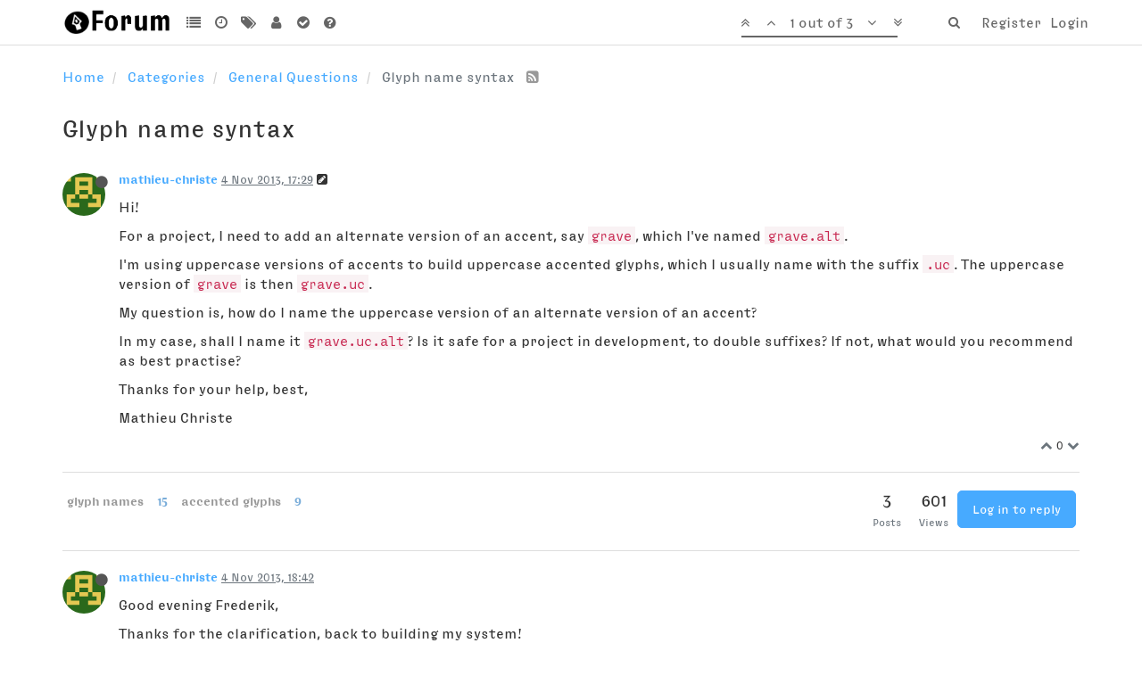

--- FILE ---
content_type: text/html; charset=utf-8
request_url: https://forum.robofont.com/topic/285/glyph-name-syntax/1
body_size: 14899
content:
<!DOCTYPE html>
<html lang="en-GB" data-dir="ltr" style="direction: ltr;"  >
<head>
	<title>RoboFont ● Forum ● Glyph name syntax</title>
	<meta name="viewport" content="width&#x3D;device-width, initial-scale&#x3D;1.0" />
	<meta name="content-type" content="text/html; charset=UTF-8" />
	<meta name="apple-mobile-web-app-capable" content="yes" />
	<meta name="mobile-web-app-capable" content="yes" />
	<meta property="og:site_name" content="RoboFont ● Forum" />
	<meta name="msapplication-badge" content="frequency=30; polling-uri=https://forum.robofont.com/sitemap.xml" />
	<meta name="keywords" content="robofont,ufo,scripting,font,editor" />
	<meta name="msapplication-square150x150logo" content="/assets/uploads/system/site-logo.png" />
	<meta name="title" content="Glyph name syntax" />
	<meta name="description" content="Hi! For a project, I need to add an alternate version of an accent, say grave, which I&#x27;ve named grave.alt. I&#x27;m using uppercase versions of accents to build uppercase accented glyphs, which I usually name with the suffix .uc. The uppercase version of grave..." />
	<meta property="og:title" content="Glyph name syntax" />
	<meta property="og:description" content="Hi! For a project, I need to add an alternate version of an accent, say grave, which I&#x27;ve named grave.alt. I&#x27;m using uppercase versions of accents to build uppercase accented glyphs, which I usually name with the suffix .uc. The uppercase version of grave..." />
	<meta property="og:type" content="article" />
	<meta property="article:published_time" content="2013-11-04T17:29:57.000Z" />
	<meta property="article:modified_time" content="2013-11-04T18:42:20.000Z" />
	<meta property="article:section" content="General Questions" />
	<meta property="og:image" content="https://www.gravatar.com/avatar/bee3387f5f2dca92757bc21d55dec17a?size=192&d=retro" />
	<meta property="og:image:url" content="https://www.gravatar.com/avatar/bee3387f5f2dca92757bc21d55dec17a?size=192&d=retro" />
	<meta property="og:image" content="https://forum.robofont.com/assets/uploads/system/site-logo.png" />
	<meta property="og:image:url" content="https://forum.robofont.com/assets/uploads/system/site-logo.png" />
	<meta property="og:image:width" content="177" />
	<meta property="og:image:height" content="67" />
	<meta property="og:url" content="https://forum.robofont.com/topic/285/glyph-name-syntax/1" />
	
	<link rel="stylesheet" type="text/css" href="/assets/client.css?v=gv5b2dfa3k4" />
	<link rel="icon" type="image/x-icon" href="/assets/uploads/system/favicon.ico?v=gv5b2dfa3k4" />
	<link rel="manifest" href="/manifest.json" />
	<link rel="search" type="application/opensearchdescription+xml" title="RoboFont ● Forum" href="/osd.xml" />
	<link rel="apple-touch-icon" href="/assets/uploads/system/touchicon-orig.png" />
	<link rel="icon" sizes="36x36" href="/assets/uploads/system/touchicon-36.png" />
	<link rel="icon" sizes="48x48" href="/assets/uploads/system/touchicon-48.png" />
	<link rel="icon" sizes="72x72" href="/assets/uploads/system/touchicon-72.png" />
	<link rel="icon" sizes="96x96" href="/assets/uploads/system/touchicon-96.png" />
	<link rel="icon" sizes="144x144" href="/assets/uploads/system/touchicon-144.png" />
	<link rel="icon" sizes="192x192" href="/assets/uploads/system/touchicon-192.png" />
	<link rel="prefetch" href="/assets/src/modules/composer.js?v=gv5b2dfa3k4" />
	<link rel="prefetch" href="/assets/src/modules/composer/uploads.js?v=gv5b2dfa3k4" />
	<link rel="prefetch" href="/assets/src/modules/composer/drafts.js?v=gv5b2dfa3k4" />
	<link rel="prefetch" href="/assets/src/modules/composer/tags.js?v=gv5b2dfa3k4" />
	<link rel="prefetch" href="/assets/src/modules/composer/categoryList.js?v=gv5b2dfa3k4" />
	<link rel="prefetch" href="/assets/src/modules/composer/resize.js?v=gv5b2dfa3k4" />
	<link rel="prefetch" href="/assets/src/modules/composer/autocomplete.js?v=gv5b2dfa3k4" />
	<link rel="prefetch" href="/assets/templates/composer.tpl?v=gv5b2dfa3k4" />
	<link rel="prefetch" href="/assets/language/en-GB/topic.json?v=gv5b2dfa3k4" />
	<link rel="prefetch" href="/assets/language/en-GB/modules.json?v=gv5b2dfa3k4" />
	<link rel="prefetch" href="/assets/language/en-GB/tags.json?v=gv5b2dfa3k4" />
	<link rel="prefetch stylesheet" href="/plugins/nodebb-plugin-markdown/styles/tomorrow.css" />
	<link rel="prefetch" href="/assets/src/modules/highlight.js?v=gv5b2dfa3k4" />
	<link rel="prefetch" href="/assets/language/en-GB/markdown.json?v=gv5b2dfa3k4" />
	<link rel="stylesheet" href="/plugins/nodebb-plugin-emoji/emoji/styles.css?v=gv5b2dfa3k4" />
	<link rel="canonical" href="https://forum.robofont.com/topic/285/glyph-name-syntax" />
	<link rel="alternate" type="application/rss+xml" href="/topic/285.rss" />
	<link rel="up" href="https://forum.robofont.com/category/9/general-questions" />
	

	<script>
		var RELATIVE_PATH = "";
		var config = JSON.parse('{"relative_path":"","upload_url":"/assets/uploads","assetBaseUrl":"/assets","siteTitle":"RoboFont \u25CF Forum","browserTitle":"RoboFont \u25CF Forum","titleLayout":"&#123;browserTitle&#125; \u25CF &#123;pageTitle&#125;","showSiteTitle":false,"minimumTitleLength":3,"maximumTitleLength":255,"minimumPostLength":8,"maximumPostLength":32767,"minimumTagsPerTopic":0,"maximumTagsPerTopic":5,"minimumTagLength":3,"maximumTagLength":21,"useOutgoingLinksPage":false,"allowGuestHandles":false,"allowTopicsThumbnail":false,"usePagination":false,"disableChat":false,"disableChatMessageEditing":false,"maximumChatMessageLength":9007199254740991,"socketioTransports":["polling","websocket"],"socketioOrigins":"https://forum.robofont.com:*","websocketAddress":"","maxReconnectionAttempts":5,"reconnectionDelay":1500,"topicsPerPage":20,"postsPerPage":20,"maximumFileSize":5120,"theme:id":"nodebb-theme-persona","theme:src":"","defaultLang":"en-GB","userLang":"en-GB","loggedIn":false,"uid":-1,"cache-buster":"v=gv5b2dfa3k4","requireEmailConfirmation":true,"topicPostSort":"newest_to_oldest","categoryTopicSort":"newest_to_oldest","csrf_token":false,"searchEnabled":true,"bootswatchSkin":"","enablePostHistory":true,"timeagoCutoff":30,"timeagoCodes":["af","ar","az-short","az","bg","bs","ca","cs","cy","da","de-short","de","dv","el","en-short","en","es-short","es","et","eu","fa-short","fa","fi","fr-short","fr","gl","he","hr","hu","hy","id","is","it-short","it","ja","jv","ko","ky","lt","lv","mk","nl","no","pl","pt-br-short","pt-br","pt-short","pt","ro","rs","ru","rw","si","sk","sl","sr","sv","th","tr-short","tr","uk","uz","vi","zh-CN","zh-TW"],"cookies":{"enabled":false,"message":"[[global:cookies.message]]","dismiss":"[[global:cookies.accept]]","link":"[[global:cookies.learn_more]]","link_url":"https:&#x2F;&#x2F;www.cookiesandyou.com"},"acpLang":"en-GB","topicSearchEnabled":false,"hideSubCategories":false,"hideCategoryLastPost":false,"enableQuickReply":false,"composer-default":{},"markdown":{"highlight":1,"highlightLinesLanguageList":[],"theme":"tomorrow.css"},"spam-be-gone":{},"emojiCustomFirst":false,"question-and-answer":{}}');
		var app = {
			template: "topic",
			user: JSON.parse('{"uid":0,"username":"Guest","userslug":"","fullname":"Guest","email":"","icon:text":"?","icon:bgColor":"#aaa","groupTitle":"","status":"offline","reputation":0,"email:confirmed":false,"postcount":0,"topiccount":0,"profileviews":0,"banned":0,"banned:expire":0,"joindate":0,"lastonline":0,"lastposttime":0,"followingCount":0,"followerCount":0,"picture":"https://www.gravatar.com/avatar/d41d8cd98f00b204e9800998ecf8427e?size=192&d=retro","groupTitleArray":[],"joindateISO":"","lastonlineISO":"","banned_until":0,"banned_until_readable":"Not Banned","unreadData":{"":{},"new":{},"watched":{},"unreplied":{}},"isAdmin":false,"isGlobalMod":false,"isMod":false,"privileges":{"chat":false,"upload:post:image":false,"upload:post:file":false,"signature":false,"ban":false,"search:content":false,"search:users":false,"search:tags":false,"view:users":false,"view:tags":true,"view:groups":false,"local:login":false,"group:create":false,"view:users:info":false},"offline":true,"isEmailConfirmSent":false}')
		};
	</script>

	
	
	<style>@font-face{font-family:'RFType';src:url('https://static.typemytype.com/robofont/RoboType-Roman_web.ttf') format('truetype');font-weight:normal;font-style:normal}@font-face{font-family:'RFType';src:url('https://static.typemytype.com/robofont/RoboType-Bold_web.ttf') format('truetype');font-weight:bold;font-style:normal}@font-face{font-family:'RFType';src:url('https://static.typemytype.com/robofont/RoboType-Italic_web.ttf') format('truetype');font-weight:normal;font-style:italic}@font-face{font-family:'RFType';src:url('https://static.typemytype.com/robofont/RoboType-BoldItalic_web.ttf') format('truetype');font-weight:bold;font-style:italic}@font-face{font-family:'RFTypeNarrow';src:url('https://static.typemytype.com/robofont/RoboType-Narrow_Bold_web.ttf') format('truetype');font-weight:normal;font-style:normal}@font-face{font-family:'RFTypeMono';src:url('https://static.typemytype.com/robofont/RoboType-Mono_web.ttf') format('truetype');font-weight:normal;font-style:normal}body{font-family:"RFType",Helvetica,Arial,sans-serif;font-size:16px}.tooltip,.popover,.unread-count[data-content]:not([data-content=""]):not([data-content="0"]):after,.taskbar .navbar-nav .taskbar-chat.new:after{font-family:"RFType",Helvetica,Arial,sans-serif !important}.navbar-brand.forum-title{font-family:"RFTypeNarrow",Helvetica,Arial,sans-serif;font-size:2em;color:black}.navbar{border-bottom-color:#ddd}.nav>li>a{padding-left:5px;padding-right:5px}a{color:#47aaff}blockquote{border-left-color:#DDD;background-color:#EEE}pre.markdown-highlight+pre.markdown-highlight{margin-top:-1em !important}.topic .posts .content blockquote{font-size:1em;color:#6c757d}.btn-primary{background-color:#47aaff;border-color:#48a9ff;border-radius:5px}.btn-default,.unanswered,.answered{border-radius:5px}.dropdown-toggle{border-bottom-right-radius:5px;border-top-right-radius:5px}textarea,pre,code{font-family:"RFTypeMono","Menlo",monospace;font-size:16px}blockquote>pre.markdown-highlight{margin:0}blockquote>pre.markdown-highlight>code{background:#dbe4ff;border:1px solid #4998ff;color:#4998ff}.categories-title,.stats small,.categories>p,.category>p,.subcategory>p,.topic .posts .group-label,.tag-item,.category>ul>li .tag-list .tag,.account .profile .profile-meta,.account .profile .account-stats .stat-label,.account .profile .username,.persona-usercard .usercard-info small,.persona-usercard .usercard-username,.posts-list .posts-list-item .topic-category{text-transform:none}.category>ul>li .tag-list .tag{background-color:#eee;border-radius:3px}.account .profile .profile-meta,.posts-list .posts-list-item .topic-category{font-size:14px}.label{font-weight:400}footer{margin-top:50px}footer .left{float:left;text-align:left}footer .right{float:right;text-align:right}footer .buy-button{text-decoration:none;display:inline-block;padding:5px 15px;font-size:1.1em;border-radius:40px;background-color:black;border:1px solid black;color:white;margin-bottom:10px;line-height:1em}footer .buy-button:hover{background-color:white;color:blue}footer .icon{font-size:5em;line-height:.75em}footer .link-back-to-home a{font-size:30px;font-family:"RFTypeNarrow";color:#333}.post-signature{display:none!important}.dropdown-toggle .pagination-text{white-space:nowrap}hr{border-top:1px solid #ddd}.content ol{margin:0;padding:0;counter-reset:ol_list_item}.content ol>li{list-style:none;margin-left:1.6em}.content ol>li::before{display:inline-block;content:counter(ol_list_item) ".";counter-increment:ol_list_item;font-family:'RFTypeMono';width:4em;margin-left:-4.3em;padding-right:.3em;text-align:right;float:left}.content ol>li::before>ol li{margin-left:1.4em}.content h3{margin-top:1.4em !important;text-transform:none !important}.content h2{margin-top:1.4em !important;margin-bottom:1em !important;padding-bottom:.2em;border-bottom:1px solid #DDD}.content h2.title{border-bottom:none;margin-top:0 !important;margin-bottom:0 !important;padding-bottom:0}.img-markdown{margin:.6em 0}.markdown-highlight{max-height:none !important;padding:0;background-color:inherit}.hljs-comment,.hljs-quote{color:#8e908c}.hljs-variable,.hljs-template-variable,.hljs-tag,.hljs-name,.hljs-selector-id,.hljs-selector-class,.hljs-regexp,.hljs-deletion{color:#ff3334}.hljs-number{color:#bd7b6e}.hljs-built_in,.hljs-builtin-name{color:#009933}.hljs-literal,.hljs-type,.hljs-params,.hljs-meta,.hljs-link{color:#ff8d20}.hljs-attribute{color:#ebb800}.hljs-string,.hljs-symbol,.hljs-bullet,.hljs-addition{color:#ff05da}.hljs-title,.hljs-section{color:#ff106d}.hljs-keyword,.hljs-selector-tag{color:#4998ff}.hljs{border-radius:5px;line-height:1.5em;display:block;overflow-x:auto;background:rgba(255,252,5,0.17);border:1px solid #ffc800;color:#010101;padding:.6em;margin:.6em 0 .4em 0}.language-console{border-radius:5px;line-height:1.5em;display:block;overflow-x:auto;background:#dbe4ff;border:1px solid #4998ff;color:#4998ff;padding:.6em;margin:.6em 0 .4em 0}.category .fa.fa-arrow-circle-right,.topic .fa.fa-arrow-circle-right{display:none}.page-register .register-block,.page-register .alt-register-block{display:none}</style>
	
</head>

<body class="page-topic page-topic-285 page-topic-glyph-name-syntax page-topic-category-9 page-topic-category-general-questions parent-category-9 page-status-200 skin-noskin">
	<nav id="menu" class="slideout-menu hidden">
		<div class="menu-profile">
	
</div>

<section class="menu-section" data-section="navigation">
	<h3 class="menu-section-title">Navigation</h3>
	<ul class="menu-section-list"></ul>
</section>


	</nav>
	<nav id="chats-menu" class="slideout-menu hidden">
		
	</nav>

	<main id="panel" class="slideout-panel">
		<nav class="navbar navbar-default navbar-fixed-top header" id="header-menu" component="navbar">
			<div class="container">
							<div class="navbar-header">
				<button type="button" class="navbar-toggle pull-left" id="mobile-menu">
					<span component="notifications/icon" class="notification-icon fa fa-fw fa-bell-o unread-count" data-content="0"></span>
					<i class="fa fa-lg fa-fw fa-bars"></i>
				</button>
				<button type="button" class="navbar-toggle hidden" id="mobile-chats">
					<span component="chat/icon" class="notification-icon fa fa-fw fa-comments unread-count" data-content="0"></span>
					<i class="fa fa-lg fa-comment-o"></i>
				</button>

				
				<a href="/">
					<img alt="" class=" forum-logo" src="/assets/uploads/system/site-logo.png?v=gv5b2dfa3k4" />
				</a>
				
				

				<div component="navbar/title" class="visible-xs hidden">
					<span></span>
				</div>
			</div>

			<div id="nav-dropdown" class="hidden-xs">
				
				
				<ul id="logged-out-menu" class="nav navbar-nav navbar-right">
					
					<li>
						<a href="/register">
							<i class="fa fa-pencil fa-fw hidden-sm hidden-md hidden-lg"></i>
							<span>Register</span>
						</a>
					</li>
					
					<li>
						<a href="/login">
							<i class="fa fa-sign-in fa-fw hidden-sm hidden-md hidden-lg"></i>
							<span>Login</span>
						</a>
					</li>
				</ul>
				
				
				<ul class="nav navbar-nav navbar-right">
					<li>
						<form id="search-form" class="navbar-form navbar-right hidden-xs" role="search" method="GET">
							<button id="search-button" type="button" class="btn btn-link"><i class="fa fa-search fa-fw" title="Search"></i></button>
							<div class="hidden" id="search-fields">
								<div class="form-group">
									<input autocomplete="off" type="text" class="form-control" placeholder="Search" name="query" value="">
									<a href="#"><i class="fa fa-gears fa-fw advanced-search-link"></i></a>
								</div>
								<button type="submit" class="btn btn-default hide">Search</button>
							</div>
						</form>
						<div id="quick-search-container" class="quick-search-container hidden">
							<div class="quick-search-results-container"></div>
						</div>
					</li>
					<li class="visible-xs" id="search-menu">
						<a href="/search">
							<i class="fa fa-search fa-fw"></i> Search
						</a>
					</li>
				</ul>
				

				<ul class="nav navbar-nav navbar-right hidden-xs">
					<li>
						<a href="#" id="reconnect" class="hide" title="Looks like your connection to RoboFont ● Forum was lost, please wait while we try to reconnect.">
							<i class="fa fa-check"></i>
						</a>
					</li>
				</ul>

				<ul class="nav navbar-nav navbar-right pagination-block visible-lg visible-md">
					<li class="dropdown">
						<a><i class="fa fa-angle-double-up pointer fa-fw pagetop"></i></a>
						<a><i class="fa fa-angle-up pointer fa-fw pageup"></i></a>

						<a href="#" class="dropdown-toggle" data-toggle="dropdown">
							<span class="pagination-text"></span>
						</a>

						<a><i class="fa fa-angle-down pointer fa-fw pagedown"></i></a>
						<a><i class="fa fa-angle-double-down pointer fa-fw pagebottom"></i></a>

						<div class="progress-container">
							<div class="progress-bar"></div>
						</div>

						<ul class="dropdown-menu" role="menu">
							<li>
  								<input type="text" class="form-control" id="indexInput" placeholder="Enter index">
  							</li>
						</ul>
					</li>
				</ul>

				<ul id="main-nav" class="nav navbar-nav">
					
					
					<li class="">
						<a class="navigation-link" href="&#x2F;categories" title="Categories" >
							
							<i class="fa fa-fw fa-list" data-content=""></i>
							

							
							<span class="visible-xs-inline">Categories</span>
							
						</a>
					</li>
					
					
					
					<li class="">
						<a class="navigation-link" href="&#x2F;recent" title="Recent" >
							
							<i class="fa fa-fw fa-clock-o" data-content=""></i>
							

							
							<span class="visible-xs-inline">Recent</span>
							
						</a>
					</li>
					
					
					
					<li class="">
						<a class="navigation-link" href="&#x2F;tags" title="Tags" >
							
							<i class="fa fa-fw fa-tags" data-content=""></i>
							

							
							<span class="visible-xs-inline">Tags</span>
							
						</a>
					</li>
					
					
					
					<li class="">
						<a class="navigation-link" href="&#x2F;users" title="Users" >
							
							<i class="fa fa-fw fa-user" data-content=""></i>
							

							
							<span class="visible-xs-inline">Users</span>
							
						</a>
					</li>
					
					
					
					<li class="">
						<a class="navigation-link" href="&#x2F;solved" title="Solved" >
							
							<i class="fa fa-fw fa-check-circle" data-content=""></i>
							

							
							<span class="visible-xs-inline">Solved</span>
							
						</a>
					</li>
					
					
					
					<li class="">
						<a class="navigation-link" href="&#x2F;unsolved" title="Unsolved" >
							
							<i class="fa fa-fw fa-question-circle" data-content=""></i>
							

							
							<span class="visible-xs-inline">Unsolved</span>
							
						</a>
					</li>
					
					
				</ul>

				
			</div>

			</div>
		</nav>
		<div class="container" id="content">
			<noscript>
		<div class="alert alert-danger">
			<p>
				Your browser does not seem to support JavaScript. As a result, your viewing experience will be diminished, and you may not be able to execute some actions.
			</p>
			<p>
				Please download a browser that supports JavaScript, or enable it if it's disabled (i.e. NoScript).
			</p>
		</div>
	</noscript>

<ol class="breadcrumb" itemscope="itemscope" itemprop="breadcrumb" itemtype="http://schema.org/BreadcrumbList">
	
	<li itemscope="itemscope" itemprop="itemListElement" itemtype="http://schema.org/ListItem" >
		<meta itemprop="position" content="0" />
		<a href="/" itemprop="item">
			<span itemprop="name">
				Home
				
			</span>
		</a>
	</li>
	
	<li itemscope="itemscope" itemprop="itemListElement" itemtype="http://schema.org/ListItem" >
		<meta itemprop="position" content="1" />
		<a href="/categories" itemprop="item">
			<span itemprop="name">
				Categories
				
			</span>
		</a>
	</li>
	
	<li itemscope="itemscope" itemprop="itemListElement" itemtype="http://schema.org/ListItem" >
		<meta itemprop="position" content="2" />
		<a href="/category/9/general-questions" itemprop="item">
			<span itemprop="name">
				General Questions
				
			</span>
		</a>
	</li>
	
	<li component="breadcrumb/current" itemscope="itemscope" itemprop="itemListElement" itemtype="http://schema.org/ListItem" class="active">
		<meta itemprop="position" content="3" />
		
			<span itemprop="name">
				Glyph name syntax
				
				
				<a target="_blank" href="/topic/285.rss" itemprop="item"><i class="fa fa-rss-square"></i></a>
				
			</span>
		
	</li>
	
</ol>


<div data-widget-area="header">
	
</div>
<div class="row">
	<div class="topic col-lg-12">

		<h1 component="post/header" class="hidden-xs" itemprop="name">

			<i class="pull-left fa fa-thumb-tack hidden" title="Pinned"></i>
			<i class="pull-left fa fa-lock hidden" title="Locked"></i>
			<i class="pull-left fa fa-arrow-circle-right hidden" title="Moved"></i>
			

			<span class="topic-title" component="topic/title">Glyph name syntax</span>
		</h1>

		

		<div component="topic/deleted/message" class="alert alert-warning hidden clearfix">
    <span class="pull-left">This topic has been deleted. Only users with topic management privileges can see it.</span>
    <span class="pull-right">
        
    </span>
</div>

		<hr class="visible-xs" />

		<ul component="topic" class="posts" data-tid="285" data-cid="9">
			
				<li component="post" class="" data-index="0" data-pid="285" data-uid="50" data-timestamp="1383586197000" data-username="mathieu-christe" data-userslug="mathieu-christe" itemscope itemtype="http://schema.org/Comment">
					<a component="post/anchor" data-index="0" id="0"></a>

					<meta itemprop="datePublished" content="2013-11-04T17:29:57.000Z">
					<meta itemprop="dateModified" content="2018-01-02T22:01:04.749Z">

					<div class="clearfix post-header">
	<div class="icon pull-left">
		<a href="/user/mathieu-christe">
			<img class="avatar  avatar-sm2x avatar-rounded" alt="mathieu-christe" title="mathieu-christe" data-uid="50" loading="lazy" component="user/picture" src="https://www.gravatar.com/avatar/bee3387f5f2dca92757bc21d55dec17a?size=192&d=retro" style="" />
			<i component="user/status" class="fa fa-circle status offline" title="Offline"></i>
		</a>
	</div>

	<small class="pull-left">
		<strong>
			<a href="/user/mathieu-christe" itemprop="author" data-username="mathieu-christe" data-uid="50">mathieu-christe</a>
		</strong>

		

		

		<span class="visible-xs-inline-block visible-sm-inline-block visible-md-inline-block visible-lg-inline-block">
			<a class="permalink" href="/post/285"><span class="timeago" title="2013-11-04T17:29:57.000Z"></span></a>

			<i component="post/edit-indicator" class="fa fa-pencil-square edit-icon "></i>

			<small data-editor="gferreira" component="post/editor" class="hidden">last edited by gferreira <span class="timeago" title="2018-01-02T22:01:04.749Z"></span></small>

			

			<span>
				
			</span>
		</span>
		<span class="bookmarked"><i class="fa fa-bookmark-o"></i></span>

	</small>
</div>

<br />

<div class="content" component="post/content" itemprop="text">
	<p dir="auto">Hi!</p>
<p dir="auto">For a project, I need to add an alternate version of an accent, say <code>grave</code>, which I've named <code>grave.alt</code>.</p>
<p dir="auto">I'm using uppercase versions of accents to build uppercase accented glyphs, which I usually name with the suffix <code>.uc</code>. The uppercase version of <code>grave</code> is then <code>grave.uc</code>.</p>
<p dir="auto">My question is, how do I name the uppercase version of an alternate version of an accent?</p>
<p dir="auto">In my case, shall I name it <code>grave.uc.alt</code>? Is it safe for a project in development, to double suffixes? If not, what would you recommend as best practise?</p>
<p dir="auto">Thanks for your help, best,</p>
<p dir="auto">Mathieu Christe</p>

</div>

<div class="clearfix post-footer">
	

	<small class="pull-right">
		<span class="post-tools">
			<a component="post/reply" href="#" class="no-select hidden">Reply</a>
			<a component="post/quote" href="#" class="no-select hidden">Quote</a>
		</span>

		
		<span class="votes">
			<a component="post/upvote" href="#" class="">
				<i class="fa fa-chevron-up"></i>
			</a>

			<span component="post/vote-count" data-votes="0">0</span>

			
			<a component="post/downvote" href="#" class="">
				<i class="fa fa-chevron-down"></i>
			</a>
			
		</span>
		

		<span component="post/tools" class="dropdown moderator-tools bottom-sheet hidden">
	<a href="#" data-toggle="dropdown"><i class="fa fa-fw fa-ellipsis-v"></i></a>
	<ul class="dropdown-menu dropdown-menu-right" role="menu"></ul>
</span>

	</small>

	
	<a component="post/reply-count" href="#" class="threaded-replies no-select hidden">
		<span component="post/reply-count/avatars" class="avatars ">
			
		</span>

		<span class="replies-count" component="post/reply-count/text" data-replies="0">1 Reply</span>
		<span class="replies-last hidden-xs">Last reply <span class="timeago" title=""></span></span>

		<i class="fa fa-fw fa-chevron-right" component="post/replies/open"></i>
		<i class="fa fa-fw fa-chevron-down hidden" component="post/replies/close"></i>
		<i class="fa fa-fw fa-spin fa-spinner hidden" component="post/replies/loading"></i>
	</a>
	
</div>

<hr />

					
					<div class="post-bar-placeholder"></div>
					
				</li>
			
				<li component="post" class="" data-index="1" data-pid="1115" data-uid="50" data-timestamp="1383590540000" data-username="mathieu-christe" data-userslug="mathieu-christe" itemscope itemtype="http://schema.org/Comment">
					<a component="post/anchor" data-index="1" id="1"></a>

					<meta itemprop="datePublished" content="2013-11-04T18:42:20.000Z">
					<meta itemprop="dateModified" content="">

					<div class="clearfix post-header">
	<div class="icon pull-left">
		<a href="/user/mathieu-christe">
			<img class="avatar  avatar-sm2x avatar-rounded" alt="mathieu-christe" title="mathieu-christe" data-uid="50" loading="lazy" component="user/picture" src="https://www.gravatar.com/avatar/bee3387f5f2dca92757bc21d55dec17a?size=192&d=retro" style="" />
			<i component="user/status" class="fa fa-circle status offline" title="Offline"></i>
		</a>
	</div>

	<small class="pull-left">
		<strong>
			<a href="/user/mathieu-christe" itemprop="author" data-username="mathieu-christe" data-uid="50">mathieu-christe</a>
		</strong>

		

		

		<span class="visible-xs-inline-block visible-sm-inline-block visible-md-inline-block visible-lg-inline-block">
			<a class="permalink" href="/post/1115"><span class="timeago" title="2013-11-04T18:42:20.000Z"></span></a>

			<i component="post/edit-indicator" class="fa fa-pencil-square edit-icon hidden"></i>

			<small data-editor="" component="post/editor" class="hidden">last edited by  <span class="timeago" title=""></span></small>

			

			<span>
				
			</span>
		</span>
		<span class="bookmarked"><i class="fa fa-bookmark-o"></i></span>

	</small>
</div>

<br />

<div class="content" component="post/content" itemprop="text">
	<p dir="auto">Good evening Frederik,</p>
<p dir="auto">Thanks for the clarification, back to building my system!</p>

</div>

<div class="clearfix post-footer">
	

	<small class="pull-right">
		<span class="post-tools">
			<a component="post/reply" href="#" class="no-select hidden">Reply</a>
			<a component="post/quote" href="#" class="no-select hidden">Quote</a>
		</span>

		
		<span class="votes">
			<a component="post/upvote" href="#" class="">
				<i class="fa fa-chevron-up"></i>
			</a>

			<span component="post/vote-count" data-votes="0">0</span>

			
			<a component="post/downvote" href="#" class="">
				<i class="fa fa-chevron-down"></i>
			</a>
			
		</span>
		

		<span component="post/tools" class="dropdown moderator-tools bottom-sheet hidden">
	<a href="#" data-toggle="dropdown"><i class="fa fa-fw fa-ellipsis-v"></i></a>
	<ul class="dropdown-menu dropdown-menu-right" role="menu"></ul>
</span>

	</small>

	
	<a component="post/reply-count" href="#" class="threaded-replies no-select hidden">
		<span component="post/reply-count/avatars" class="avatars ">
			
		</span>

		<span class="replies-count" component="post/reply-count/text" data-replies="0">1 Reply</span>
		<span class="replies-last hidden-xs">Last reply <span class="timeago" title=""></span></span>

		<i class="fa fa-fw fa-chevron-right" component="post/replies/open"></i>
		<i class="fa fa-fw fa-chevron-down hidden" component="post/replies/close"></i>
		<i class="fa fa-fw fa-spin fa-spinner hidden" component="post/replies/loading"></i>
	</a>
	
</div>

<hr />

					
				</li>
			
				<li component="post" class="" data-index="2" data-pid="1114" data-uid="1" data-timestamp="1383590056000" data-username="frederik" data-userslug="frederik" itemscope itemtype="http://schema.org/Comment">
					<a component="post/anchor" data-index="2" id="2"></a>

					<meta itemprop="datePublished" content="2013-11-04T18:34:16.000Z">
					<meta itemprop="dateModified" content="">

					<div class="clearfix post-header">
	<div class="icon pull-left">
		<a href="/user/frederik">
			<img class="avatar  avatar-sm2x avatar-rounded" alt="frederik" title="frederik" data-uid="1" loading="lazy" component="user/picture" src="https://www.gravatar.com/avatar/9e495baad2384c867d61e40e93ad35b8?size=192" style="" />
			<i component="user/status" class="fa fa-circle status offline" title="Offline"></i>
		</a>
	</div>

	<small class="pull-left">
		<strong>
			<a href="/user/frederik" itemprop="author" data-username="frederik" data-uid="1">frederik</a>
		</strong>

		

<a href="/groups/administrators"><small class="label group-label inline-block" style="color:#ffffff;background-color: #999999;">admin</small></a>



		

		<span class="visible-xs-inline-block visible-sm-inline-block visible-md-inline-block visible-lg-inline-block">
			<a class="permalink" href="/post/1114"><span class="timeago" title="2013-11-04T18:34:16.000Z"></span></a>

			<i component="post/edit-indicator" class="fa fa-pencil-square edit-icon hidden"></i>

			<small data-editor="" component="post/editor" class="hidden">last edited by  <span class="timeago" title=""></span></small>

			

			<span>
				
			</span>
		</span>
		<span class="bookmarked"><i class="fa fa-bookmark-o"></i></span>

	</small>
</div>

<br />

<div class="content" component="post/content" itemprop="text">
	<p dir="auto">Hi Mathieu</p>
<p dir="auto">it doesn't really matter, just make a system that makes it easy for you to search and find subsets by suffixes.</p>

</div>

<div class="clearfix post-footer">
	

	<small class="pull-right">
		<span class="post-tools">
			<a component="post/reply" href="#" class="no-select hidden">Reply</a>
			<a component="post/quote" href="#" class="no-select hidden">Quote</a>
		</span>

		
		<span class="votes">
			<a component="post/upvote" href="#" class="">
				<i class="fa fa-chevron-up"></i>
			</a>

			<span component="post/vote-count" data-votes="0">0</span>

			
			<a component="post/downvote" href="#" class="">
				<i class="fa fa-chevron-down"></i>
			</a>
			
		</span>
		

		<span component="post/tools" class="dropdown moderator-tools bottom-sheet hidden">
	<a href="#" data-toggle="dropdown"><i class="fa fa-fw fa-ellipsis-v"></i></a>
	<ul class="dropdown-menu dropdown-menu-right" role="menu"></ul>
</span>

	</small>

	
	<a component="post/reply-count" href="#" class="threaded-replies no-select hidden">
		<span component="post/reply-count/avatars" class="avatars ">
			
		</span>

		<span class="replies-count" component="post/reply-count/text" data-replies="0">1 Reply</span>
		<span class="replies-last hidden-xs">Last reply <span class="timeago" title=""></span></span>

		<i class="fa fa-fw fa-chevron-right" component="post/replies/open"></i>
		<i class="fa fa-fw fa-chevron-down hidden" component="post/replies/close"></i>
		<i class="fa fa-fw fa-spin fa-spinner hidden" component="post/replies/loading"></i>
	</a>
	
</div>

<hr />

					
				</li>
			
		</ul>

		

		<div class="post-bar">
			<div class="clearfix">
	<div class="tags pull-left">
		
<a href="/tags/glyph names">
    <span class="tag-item" data-tag="glyph names" style="">glyph names</span>
    <span class="tag-topic-count human-readable-number" title="15">15</span>
</a>

<a href="/tags/accented glyphs">
    <span class="tag-item" data-tag="accented glyphs" style="">accented glyphs</span>
    <span class="tag-topic-count human-readable-number" title="9">9</span>
</a>

	</div>

	<div component="topic/browsing-users">
	
</div>

	<div class="topic-main-buttons pull-right">
		<span class="loading-indicator btn pull-left hidden" done="0">
			<span class="hidden-xs">Loading More Posts</span> <i class="fa fa-refresh fa-spin"></i>
		</span>

		<div class="stats hidden-xs">
	<span component="topic/post-count" class="human-readable-number" title="3">3</span><br />
	<small>Posts</small>
</div>
<div class="stats hidden-xs">
	<span class="human-readable-number" title="601">601</span><br />
	<small>Views</small>
</div>

		<div component="topic/reply/container" class="btn-group action-bar bottom-sheet hidden">
	<a href="/compose?tid=285&title=Glyph name syntax" class="btn btn-primary" component="topic/reply" data-ajaxify="false" role="button"><i class="fa fa-reply visible-xs-inline"></i><span class="visible-sm-inline visible-md-inline visible-lg-inline"> Reply</span></a>
	<button type="button" class="btn btn-info dropdown-toggle" data-toggle="dropdown">
		<span class="caret"></span>
	</button>
	<ul class="dropdown-menu pull-right" role="menu">
		<li><a href="#" component="topic/reply-as-topic">Reply as topic</a></li>
	</ul>
</div>




<a component="topic/reply/guest" href="/login" class="btn btn-primary">Log in to reply</a>



		

		

		

		<div class="pull-right">&nbsp;
		
		</div>
	</div>
</div>
<hr/>
		</div>

		

		<div class="navigator-thumb text-center hidden">
			<strong class="text"></strong><br/>
			<span class="time"></span>
		</div>
		<div class="visible-xs visible-sm pagination-block text-center">
			<div class="progress-bar"></div>
			<div class="wrapper">
				<i class="fa fa-2x fa-angle-double-up pointer fa-fw pagetop"></i>
				<i class="fa fa-2x fa-angle-up pointer fa-fw pageup"></i>
				<span class="pagination-text"></span>
				<i class="fa fa-2x fa-angle-down pointer fa-fw pagedown"></i>
				<i class="fa fa-2x fa-angle-double-down pointer fa-fw pagebottom"></i>
			</div>
		</div>
	</div>
	<div data-widget-area="sidebar" class="col-lg-3 col-sm-12 hidden">
		
	</div>
</div>

<div data-widget-area="footer">
	
</div>


<noscript>
	<div component="pagination" class="text-center pagination-container hidden">
	<ul class="pagination hidden-xs">
		<li class="previous pull-left disabled">
			<a href="?" data-page="1"><i class="fa fa-chevron-left"></i> </a>
		</li>

		

		<li class="next pull-right disabled">
			<a href="?" data-page="1"> <i class="fa fa-chevron-right"></i></a>
		</li>
	</ul>

	<ul class="pagination hidden-sm hidden-md hidden-lg">
		<li class="first disabled">
			<a href="?" data-page="1"><i class="fa fa-fast-backward"></i> </a>
		</li>

		<li class="previous disabled">
			<a href="?" data-page="1"><i class="fa fa-chevron-left"></i> </a>
		</li>

		<li component="pagination/select-page" class="page select-page">
			<a href="#">1 / 1</a>
		</li>

		<li class="next disabled">
			<a href="?" data-page="1"> <i class="fa fa-chevron-right"></i></a>
		</li>

		<li class="last disabled">
			<a href="?" data-page="1"><i class="fa fa-fast-forward"></i> </a>
		</li>
	</ul>
</div>
</noscript>

<script id="ajaxify-data" type="application/json">{"downvotes":0,"title":"Glyph name syntax","slug":"285/glyph-name-syntax","tid":285,"postcount":3,"timestamp":1383586197000,"_imported_cid":"1092","_imported_content":"Hi!\n\nFor a project, I need to add an alternate version of an accent, say \"grave\", which I've named \"grave.alt\".\nI'm using uppercase versions of accents to build uppercase accented glyphs, which I usually name with the suffix \".uc\". The uppercase version of \"grave\" is then \"grave.uc\". \n\nMy question is, how do I name the uppercase version of an alternate version of an accent?\nIn my case, shall I name it \"grave.uc.alt\"? Is it safe for a project in development, to double suffixes? If not, what would you recommend as best practise?\n\nThanks for your help, best,\n\nMathieu Christe","_imported_path":"","_imported_guest":"","_imported_category_path":"","_imported_user_slug":"","_imported_tid":"5720","lastposttime":1383590540000,"mainPid":285,"viewcount":601,"_imported_uid":"347","_imported_slug":"glyph-name-syntax","upvotes":0,"_imported_locked":"0","uid":50,"_imported_ip":"","thumb":"","cid":9,"_imported_title":"Glyph name syntax","teaserPid":"1115","_imported_category_slug":"help-general","_imported_user_path":"","deleted":0,"locked":0,"pinned":0,"deleterUid":0,"titleRaw":"Glyph name syntax","timestampISO":"2013-11-04T17:29:57.000Z","lastposttimeISO":"2013-11-04T18:42:20.000Z","votes":0,"tags":[{"value":"glyph names","valueEscaped":"glyph names","color":"","bgColor":"","score":15},{"value":"accented glyphs","valueEscaped":"accented glyphs","color":"","bgColor":"","score":9}],"posts":[{"votes":0,"uid":50,"edited":1514930464749,"tid":285,"editor":{"uid":22,"username":"gferreira","userslug":"gferreira"},"pid":285,"content":"<p dir=\"auto\">Hi!<\/p>\n<p dir=\"auto\">For a project, I need to add an alternate version of an accent, say <code>grave<\/code>, which I've named <code>grave.alt<\/code>.<\/p>\n<p dir=\"auto\">I'm using uppercase versions of accents to build uppercase accented glyphs, which I usually name with the suffix <code>.uc<\/code>. The uppercase version of <code>grave<\/code> is then <code>grave.uc<\/code>.<\/p>\n<p dir=\"auto\">My question is, how do I name the uppercase version of an alternate version of an accent?<\/p>\n<p dir=\"auto\">In my case, shall I name it <code>grave.uc.alt<\/code>? Is it safe for a project in development, to double suffixes? If not, what would you recommend as best practise?<\/p>\n<p dir=\"auto\">Thanks for your help, best,<\/p>\n<p dir=\"auto\">Mathieu Christe<\/p>\n","timestamp":1383586197000,"deleted":0,"upvotes":0,"downvotes":0,"deleterUid":0,"timestampISO":"2013-11-04T17:29:57.000Z","editedISO":"2018-01-02T22:01:04.749Z","index":0,"user":{"uid":50,"username":"mathieu-christe","fullname":"Mathieu Christe","userslug":"mathieu-christe","reputation":1,"postcount":24,"topiccount":9,"picture":"https://www.gravatar.com/avatar/bee3387f5f2dca92757bc21d55dec17a?size=192&d=retro","signature":"","banned":0,"banned:expire":0,"status":"offline","lastonline":1591012909339,"groupTitle":"[\"\"]","groupTitleArray":[""],"icon:text":"M","icon:bgColor":"#33691e","lastonlineISO":"2020-06-01T12:01:49.339Z","banned_until":0,"banned_until_readable":"Not Banned","selectedGroups":[],"custom_profile_info":[]},"bookmarked":false,"upvoted":false,"downvoted":false,"replies":{"hasMore":false,"users":[],"text":"[[topic:one_reply_to_this_post]]","count":0},"selfPost":false,"display_edit_tools":false,"display_delete_tools":false,"display_moderator_tools":false,"display_move_tools":false,"display_post_menu":0},{"_imported_path":"","_imported_guest":"","uid":50,"_imported_ip":"","_imported_category_path":"","_imported_topic_path":"","_imported_user_slug":"","_imported_toPid":"","_imported_user_path":"","_imported_category_slug":"help-general","votes":0,"tid":285,"content":"<p dir=\"auto\">Good evening Frederik,<\/p>\n<p dir=\"auto\">Thanks for the clarification, back to building my system!<\/p>\n","timestamp":1383590540000,"_imported_cid":"1092","_imported_content":"Good evening Frederik,\n\nThanks for the clarification, back to building my system!","_imported_topic_slug":"glyph-name-syntax","_imported_tid":"5720","_imported_pid":"5722","_imported_uid":"347","pid":1115,"deleted":0,"upvotes":0,"downvotes":0,"deleterUid":0,"edited":0,"timestampISO":"2013-11-04T18:42:20.000Z","editedISO":"","index":1,"user":{"uid":50,"username":"mathieu-christe","fullname":"Mathieu Christe","userslug":"mathieu-christe","reputation":1,"postcount":24,"topiccount":9,"picture":"https://www.gravatar.com/avatar/bee3387f5f2dca92757bc21d55dec17a?size=192&d=retro","signature":"","banned":0,"banned:expire":0,"status":"offline","lastonline":1591012909339,"groupTitle":"[\"\"]","groupTitleArray":[""],"icon:text":"M","icon:bgColor":"#33691e","lastonlineISO":"2020-06-01T12:01:49.339Z","banned_until":0,"banned_until_readable":"Not Banned","selectedGroups":[],"custom_profile_info":[]},"editor":null,"bookmarked":false,"upvoted":false,"downvoted":false,"replies":{"hasMore":false,"users":[],"text":"[[topic:one_reply_to_this_post]]","count":0},"selfPost":false,"display_edit_tools":false,"display_delete_tools":false,"display_moderator_tools":false,"display_move_tools":false,"display_post_menu":0},{"_imported_path":"","_imported_guest":"","uid":1,"_imported_ip":"","_imported_category_path":"","_imported_topic_path":"","_imported_user_slug":"","_imported_toPid":"","_imported_user_path":"","_imported_category_slug":"help-general","votes":0,"tid":285,"content":"<p dir=\"auto\">Hi Mathieu<\/p>\n<p dir=\"auto\">it doesn't really matter, just make a system that makes it easy for you to search and find subsets by suffixes.<\/p>\n","timestamp":1383590056000,"_imported_cid":"1092","_imported_content":"Hi Mathieu\n\nit doesn't really matter, just make a system that makes it easy for you to search and find subsets by suffixes.\n\n","_imported_topic_slug":"glyph-name-syntax","_imported_tid":"5720","_imported_pid":"5721","_imported_uid":"2","pid":1114,"deleted":0,"upvotes":0,"downvotes":0,"deleterUid":0,"edited":0,"timestampISO":"2013-11-04T18:34:16.000Z","editedISO":"","index":2,"user":{"uid":1,"username":"frederik","fullname":"","userslug":"frederik","reputation":294,"postcount":1227,"topiccount":39,"picture":"https://www.gravatar.com/avatar/9e495baad2384c867d61e40e93ad35b8?size=192","signature":"","banned":0,"banned:expire":0,"status":"offline","lastonline":1714679211889,"groupTitle":"administrators","groupTitleArray":["administrators"],"icon:text":"F","icon:bgColor":"#3f51b5","lastonlineISO":"2024-05-02T19:46:51.889Z","banned_until":0,"banned_until_readable":"Not Banned","selectedGroups":[{"name":"administrators","slug":"administrators","labelColor":"#999999","textColor":"#ffffff","icon":"","userTitle":"admin"}],"custom_profile_info":[]},"editor":null,"bookmarked":false,"upvoted":false,"downvoted":false,"replies":{"hasMore":false,"users":[],"text":"[[topic:one_reply_to_this_post]]","count":0},"selfPost":false,"display_edit_tools":false,"display_delete_tools":false,"display_moderator_tools":false,"display_move_tools":false,"display_post_menu":0}],"category":{"cid":9,"name":"General Questions","description":"A place for general questions and discussions","icon":"fa-comment","bgColor":"#00FC8E","color":"#FFFFFF","slug":"9/general-questions","parentCid":0,"topic_count":374,"post_count":1627,"disabled":0,"order":2,"link":"","numRecentReplies":1,"class":"col-md-3 col-xs-6","imageClass":"cover","descriptionParsed":"<p>A place for general questions and discussions<\/p>\n","_imported_cid":"1092","_imported_path":"","_imported_name":"Help / General","_imported_slug":"help-general","_imported_parentCid":"","_imported_disabled":"0","_imported_description":"No description available","minTags":0,"maxTags":5,"isSection":0,"totalPostCount":1627,"totalTopicCount":374},"tagWhitelist":[],"minTags":0,"maxTags":5,"thread_tools":[{"class":"toggleQuestionStatus alert-warning","title":"[[qanda:thread.tool.as_question]]","icon":"fa-question-circle"}],"isFollowing":false,"isNotFollowing":true,"isIgnoring":false,"bookmark":null,"postSharing":[],"deleter":null,"merger":null,"related":[{"slug":"703/is-there-a-way-to-keep-metrics-in-digraphs-composed-via-glyph-construction","title":"<span class=\"answered\"><i class=\"fa fa-check\"><\/i> [[qanda:topic_solved]]<\/span> Is there a way to &quot;keep metrics&quot; in digraphs composed via Glyph Construction?","isQuestion":"1","tid":703,"postcount":3,"timestamp":1569693768491,"uid":445,"isSolved":"1","thumb":"","cid":9,"lastposttime":1569715548426,"teaserPid":"2650","mainPid":2648,"viewcount":128,"deleted":0,"locked":0,"pinned":0,"upvotes":0,"downvotes":0,"deleterUid":0,"titleRaw":"Is there a way to \"keep metrics\" in digraphs composed via Glyph Construction?","timestampISO":"2019-09-28T18:02:48.491Z","lastposttimeISO":"2019-09-29T00:05:48.426Z","votes":0,"category":{"cid":9,"name":"General Questions","slug":"9/general-questions","icon":"fa-comment","backgroundImage":null,"imageClass":"cover","bgColor":"#00FC8E","color":"#FFFFFF","disabled":0},"user":{"uid":445,"username":"ArrowType","fullname":"Stephen Nixon","userslug":"arrowtype","reputation":11,"postcount":114,"picture":"/assets/uploads/profile/445-profileavatar.png","signature":null,"banned":0,"status":"offline","icon:text":"A","icon:bgColor":"#673ab7","banned_until_readable":"Not Banned"},"teaser":{"pid":2650,"uid":445,"timestamp":1569715548426,"tid":703,"content":"\nHave you tried stacking horizontally?\n\nAh ha! This is exactly what I was looking for. Didn't expect to see it under that name, though. :D Thanks!\n","timestampISO":"2019-09-29T00:05:48.426Z","user":{"uid":445,"username":"ArrowType","userslug":"arrowtype","picture":"/assets/uploads/profile/445-profileavatar.png","icon:text":"A","icon:bgColor":"#673ab7"},"index":3},"tags":[{"value":"glyph construction","valueEscaped":"glyph construction","color":"","bgColor":"","score":12},{"value":"accented glyphs","valueEscaped":"accented glyphs","color":"","bgColor":"","score":9}],"isOwner":false,"ignored":false,"unread":true,"bookmark":5,"unreplied":false,"icons":[]},{"tid":595,"uid":207,"cid":9,"mainPid":2119,"title":"<span class=\"answered\"><i class=\"fa fa-check\"><\/i> [[qanda:topic_solved]]<\/span> Custom auto unicodes?","slug":"595/custom-auto-unicodes","timestamp":1551958588440,"lastposttime":1552047062044,"postcount":7,"viewcount":526,"thumb":"","isQuestion":"1","isSolved":"1","teaserPid":"2130","deleted":0,"locked":0,"pinned":0,"upvotes":0,"downvotes":0,"deleterUid":0,"titleRaw":"Custom auto unicodes?","timestampISO":"2019-03-07T11:36:28.440Z","lastposttimeISO":"2019-03-08T12:11:02.044Z","votes":0,"category":{"cid":9,"name":"General Questions","slug":"9/general-questions","icon":"fa-comment","backgroundImage":null,"imageClass":"cover","bgColor":"#00FC8E","color":"#FFFFFF","disabled":0},"user":{"uid":207,"username":"RafaŁ Buchner","fullname":"Rafał Buchner","userslug":"rafał-buchner","reputation":25,"postcount":141,"picture":"/assets/uploads/profile/207-profileavatar.jpeg","signature":null,"banned":0,"status":"offline","icon:text":"R","icon:bgColor":"#f44336","banned_until_readable":"Not Banned"},"teaser":{"pid":2130,"uid":207,"timestamp":1552047062044,"tid":595,"content":"Thanks! That is the exactly what I was looking for\n","timestampISO":"2019-03-08T12:11:02.044Z","user":{"uid":207,"username":"RafaŁ Buchner","userslug":"rafał-buchner","picture":"/assets/uploads/profile/207-profileavatar.jpeg","icon:text":"R","icon:bgColor":"#f44336"},"index":7},"tags":[{"value":"unicode","valueEscaped":"unicode","color":"","bgColor":"","score":27},{"value":"glyph names","valueEscaped":"glyph names","color":"","bgColor":"","score":15}],"isOwner":false,"ignored":false,"unread":true,"bookmark":9,"unreplied":false,"icons":[]},{"downvotes":0,"title":"Kerning Questions","slug":"278/kerning-questions","tid":278,"postcount":5,"timestamp":1376402402000,"_imported_cid":"1092","_imported_content":"Hello,\n\nIs there a way to duplicate a glyph along with all of its kerning metrics? For example, if I designed an \"e\" but wanted to create an \"eacute\" with all the same behaviour? \n\nAlong the same lines, can all the kerning rules for a glyph be copied and applied to another?\n\nHow do you create spacing and kerning classes mentioned in the grouping documentation, and how do you edit those groups in the Kern Center? http://doc.robofont.com/documentation/workspace/group-editor/\n\nThanks for you help.","_imported_path":"","_imported_guest":"","_imported_category_path":"","_imported_user_slug":"","_imported_tid":"5675","lastposttime":1392117523000,"mainPid":278,"viewcount":810,"_imported_uid":"3111","_imported_slug":"kerning-questions","upvotes":0,"_imported_locked":"0","uid":94,"_imported_ip":"","thumb":"","cid":9,"_imported_title":"Kerning Questions","teaserPid":"1153","_imported_category_slug":"help-general","_imported_user_path":"","deleted":0,"locked":0,"pinned":0,"deleterUid":0,"titleRaw":"Kerning Questions","timestampISO":"2013-08-13T14:00:02.000Z","lastposttimeISO":"2014-02-11T11:18:43.000Z","votes":0,"category":{"cid":9,"name":"General Questions","slug":"9/general-questions","icon":"fa-comment","backgroundImage":null,"imageClass":"cover","bgColor":"#00FC8E","color":"#FFFFFF","disabled":0},"user":{"uid":94,"username":"ian","fullname":null,"userslug":"ian","reputation":0,"postcount":4,"picture":"https://www.gravatar.com/avatar/a89d12cf2aa83d01f8f6029fffd4dc92?size=192&d=retro","signature":null,"banned":0,"status":"offline","icon:text":"I","icon:bgColor":"#3f51b5","banned_until_readable":"Not Banned"},"teaser":{"pid":1153,"uid":1,"timestamp":1392117523000,"tid":278,"content":"He Ian\nTry to add a kerning pair with the + button at the bottom. All your kerning groups, starting with a @ will be listed in the combo box\nsee http://doc.robofont.com/documentation/workspace/metrics/kern-center/\ngood luck!\n","timestampISO":"2014-02-11T11:18:43.000Z","user":{"uid":1,"username":"frederik","userslug":"frederik","picture":"https://www.gravatar.com/avatar/9e495baad2384c867d61e40e93ad35b8?size=192","icon:text":"F","icon:bgColor":"#3f51b5"},"index":5},"tags":[{"value":"kerning","valueEscaped":"kerning","color":"","bgColor":"","score":25},{"value":"accented glyphs","valueEscaped":"accented glyphs","color":"","bgColor":"","score":9}],"isOwner":false,"ignored":false,"unread":true,"bookmark":7,"unreplied":false,"icons":[]},{"thumb":"","upvotes":3,"postcount":1,"tid":659,"slug":"659/find-the-unicode-range-name-for-a-glyph-and-other-fun-unicode-things","viewcount":420,"downvotes":0,"timestamp":1561566009975,"title":"Find the unicode range name for a glyph (and other fun unicode things)","uid":20,"cid":17,"lastposttime":1561566009975,"mainPid":2462,"deleted":0,"locked":0,"pinned":0,"deleterUid":0,"titleRaw":"Find the unicode range name for a glyph (and other fun unicode things)","timestampISO":"2019-06-26T16:20:09.975Z","lastposttimeISO":"2019-06-26T16:20:09.975Z","votes":3,"teaserPid":null,"category":{"cid":17,"name":"Tools Corner","slug":"17/tools-corner","icon":"fa-wrench","backgroundImage":null,"imageClass":"cover","bgColor":"#FF00CE","color":"#FFF","disabled":0},"user":{"uid":20,"username":"erik","fullname":null,"userslug":"erik","reputation":37,"postcount":47,"picture":"/assets/uploads/profile/20-profileavatar.png","signature":null,"banned":0,"status":"offline","icon:text":"E","icon:bgColor":"#1b5e20","banned_until_readable":"Not Banned"},"teaser":{"pid":2462,"uid":20,"timestamp":1561566009975,"tid":659,"content":"When you're building a large multiscript characterset it may be necessary to find out which unicode range a specific glyph belongs to. Sometimes you can guess from the glyphname, but that is not very reliable.\nThe glyphNameFormatter.reader module (built in RF, thanks!) has a couple of useful functions (full list here), particularly the Unicode To Range, or u2r can help.\nglyphNameFormatter.reader has a couple of special dicts: uni2name maps all unicodes with a GNUFL entry to anames. Its keys will then be \"all the unicodes we can do something with\"\nfrom glyphNameFormatter.reader import *\n\nallUnis = list(uni2name.keys())\n\nfor v in allUnis[-200:]:\n    print(hex(v), chr(v), u2r(v))\n\nThis will print something like this:\n0x1f6e3 🛣 Transport and Map Symbols\n0x1f6e4 🛤 Transport and Map Symbols\n...\n0x1f6f8 🛸 Transport and Map Symbols\n0x1f6f9 🛹 Transport and Map Symbols\n\nSuppose you want to find all the unicode values that belong to the Armenian range (for instance).\nfrom glyphNameFormatter.reader import *\n\nallUnis = list(uni2name.keys())\n\nfor v in allUnis:\n    if u2r(v) == \"Armenian\":\n        print(hex(v), chr(v), u2r(v))\n\nPrints this:\n0x531 Ա Armenian\n...\n0x58f ֏ Armenian\n\nThis is how you can get a list of all the supported range names:\nfrom glyphNameFormatter.reader import *\nprint(rangeNames)\n\n['Basic Latin', 'Latin-1 Supplement', 'Latin Extended-A', 'Latin Extended-B', 'IPA Extensions', 'Spacing Modifier Letters', 'Combining Diacritical Marks', 'Greek and Coptic', 'Cyrillic', 'Cyrillic Supplement', 'Armenian', 'Hebrew', 'Arabic', 'Arabic Supplement', 'Devanagari', 'Bengali', 'Gurmukhi', 'Gujarati', 'Oriya', 'Tamil', 'Telugu', 'Kannada', 'Malayalam', 'Sinhala', 'Thai', 'Tibetan', 'Hangul Jamo', 'Ethiopic', 'Cherokee', 'Runic', 'Mongolian', 'Vedic Extensions', 'Phonetic Extensions', 'Phonetic Extensions Supplement', 'Combining Diacritical Marks Supplement', 'Latin Extended Additional', 'Greek Extended', 'General Punctuation', 'Superscripts and Subscripts', 'Currency Symbols', 'Letterlike Symbols', 'Number Forms', 'Arrows', 'Mathematical Operators', 'Miscellaneous Technical', 'Control Pictures', 'Optical Character Recognition', 'Enclosed Alphanumerics', 'Box Drawing', 'Block Elements', 'Geometric Shapes', 'Miscellaneous Symbols', 'Dingbats', 'Miscellaneous Mathematical Symbols-A', 'Braille Patterns', 'Glagolitic', 'Latin Extended-C', 'Supplemental Punctuation', 'CJK Symbols and Punctuation', 'Hiragana', 'Katakana', 'Bopomofo', 'Hangul Compatibility Jamo', 'Enclosed CJK Letters and Months', 'CJK Compatibility', 'Latin Extended-D', 'Javanese', 'Latin Extended-E', 'Cherokee Supplement', 'Private Use Area', 'Alphabetic Presentation Forms', 'Arabic Presentation Forms-A', 'Vertical Forms', 'CJK Compatibility Forms', 'Small Form Variants', 'Arabic Presentation Forms-B', 'Halfwidth and Fullwidth Forms', 'Specials', 'Zanabazar Square', 'Domino Tiles', 'Playing Cards', 'Enclosed Alphanumeric Supplement', 'Miscellaneous Symbols and Pictographs', 'Emoticons', 'Transport and Map Symbols']\n\nFinally, if you want to find out more about these really useful functions in glyphNameFormatter.reader have a look at the github repo\nThanks!\n","timestampISO":"2019-06-26T16:20:09.975Z","user":{"uid":20,"username":"erik","userslug":"erik","picture":"/assets/uploads/profile/20-profileavatar.png","icon:text":"E","icon:bgColor":"#1b5e20"},"index":1},"tags":[{"value":"unicode","valueEscaped":"unicode","color":"","bgColor":"","score":27},{"value":"glyph names","valueEscaped":"glyph names","color":"","bgColor":"","score":15},{"value":"character set","valueEscaped":"character set","color":"","bgColor":"","score":9},{"value":"glyph name formatter","valueEscaped":"glyph name formatter","color":"","bgColor":"","score":2}],"isOwner":false,"ignored":false,"unread":true,"bookmark":3,"unreplied":false,"icons":[]},{"tid":548,"uid":20,"cid":16,"mainPid":1896,"title":"GlyphBrowser with Unicode 11","slug":"548/glyphbrowser-with-unicode-11","timestamp":1543999908402,"lastposttime":1543999908402,"postcount":1,"viewcount":612,"thumb":"","deleted":0,"locked":0,"pinned":0,"upvotes":0,"downvotes":0,"deleterUid":0,"titleRaw":"GlyphBrowser with Unicode 11","timestampISO":"2018-12-05T08:51:48.402Z","lastposttimeISO":"2018-12-05T08:51:48.402Z","votes":0,"teaserPid":null,"category":{"cid":16,"name":"Announcements","slug":"16/announcements","icon":"fa-bullhorn","backgroundImage":null,"imageClass":"cover","bgColor":"#00FFFF","color":"#fff","disabled":0},"user":{"uid":20,"username":"erik","fullname":null,"userslug":"erik","reputation":37,"postcount":47,"picture":"/assets/uploads/profile/20-profileavatar.png","signature":null,"banned":0,"status":"offline","icon:text":"E","icon:bgColor":"#1b5e20","banned_until_readable":"Not Banned"},"teaser":{"pid":1896,"uid":20,"timestamp":1543999908402,"tid":548,"content":"\nNew names\nDrag and drop UFO / ttf / otf to the names list to extract unicodes.\nAvailable from Mechanic2 and GitHub\n\n","timestampISO":"2018-12-05T08:51:48.402Z","user":{"uid":20,"username":"erik","userslug":"erik","picture":"/assets/uploads/profile/20-profileavatar.png","icon:text":"E","icon:bgColor":"#1b5e20"},"index":1},"tags":[{"value":"extensions","valueEscaped":"extensions","color":"","bgColor":"","score":54},{"value":"unicode","valueEscaped":"unicode","color":"","bgColor":"","score":27},{"value":"glyph names","valueEscaped":"glyph names","color":"","bgColor":"","score":15},{"value":"character set","valueEscaped":"character set","color":"","bgColor":"","score":9}],"isOwner":false,"ignored":false,"unread":true,"bookmark":3,"unreplied":false,"icons":[]}],"unreplied":false,"icons":[],"privileges":{"topics:reply":false,"topics:read":true,"topics:tag":false,"topics:delete":false,"posts:edit":false,"posts:history":false,"posts:delete":false,"posts:view_deleted":false,"read":true,"purge":false,"view_thread_tools":false,"editable":false,"deletable":false,"view_deleted":false,"isAdminOrMod":false,"disabled":0,"tid":"285","uid":-1},"topicStaleDays":60,"reputation:disabled":0,"downvote:disabled":0,"feeds:disableRSS":0,"bookmarkThreshold":5,"necroThreshold":7,"postEditDuration":0,"postDeleteDuration":0,"scrollToMyPost":true,"allowMultipleBadges":false,"privateUploads":false,"rssFeedUrl":"/topic/285.rss","postIndex":1,"breadcrumbs":[{"text":"[[global:home]]","url":"/"},{"text":"[[global:header.categories]]","url":"/categories"},{"text":"General Questions","url":"/category/9/general-questions","cid":9},{"text":"Glyph name syntax"}],"pagination":{"prev":{"page":1,"active":false},"next":{"page":1,"active":false},"first":{"page":1,"active":true},"last":{"page":1,"active":true},"rel":[],"pages":[],"currentPage":1,"pageCount":1},"loggedIn":false,"relative_path":"","template":{"name":"topic","topic":true},"url":"/topic/285/glyph-name-syntax/1","bodyClass":"page-topic page-topic-285 page-topic-glyph-name-syntax page-topic-category-9 page-topic-category-general-questions parent-category-9 page-status-200","loggedInUser":{"uid":0,"username":"[[global:guest]]","picture":"","icon:text":"?","icon:bgColor":"#aaa"},"_header":{"tags":{"meta":[{"name":"viewport","content":"width&#x3D;device-width, initial-scale&#x3D;1.0"},{"name":"content-type","content":"text/html; charset=UTF-8","noEscape":true},{"name":"apple-mobile-web-app-capable","content":"yes"},{"name":"mobile-web-app-capable","content":"yes"},{"property":"og:site_name","content":"RoboFont ● Forum"},{"name":"msapplication-badge","content":"frequency=30; polling-uri=https://forum.robofont.com/sitemap.xml","noEscape":true},{"name":"keywords","content":"robofont,ufo,scripting,font,editor"},{"name":"msapplication-square150x150logo","content":"/assets/uploads/system/site-logo.png","noEscape":true},{"name":"title","content":"Glyph name syntax"},{"name":"description","content":"Hi! For a project, I need to add an alternate version of an accent, say grave, which I&#x27;ve named grave.alt. I&#x27;m using uppercase versions of accents to build uppercase accented glyphs, which I usually name with the suffix .uc. The uppercase version of grave..."},{"property":"og:title","content":"Glyph name syntax"},{"property":"og:description","content":"Hi! For a project, I need to add an alternate version of an accent, say grave, which I&#x27;ve named grave.alt. I&#x27;m using uppercase versions of accents to build uppercase accented glyphs, which I usually name with the suffix .uc. The uppercase version of grave..."},{"property":"og:type","content":"article"},{"property":"article:published_time","content":"2013-11-04T17:29:57.000Z"},{"property":"article:modified_time","content":"2013-11-04T18:42:20.000Z"},{"property":"article:section","content":"General Questions"},{"property":"og:image","content":"https://www.gravatar.com/avatar/bee3387f5f2dca92757bc21d55dec17a?size=192&d=retro","noEscape":true},{"property":"og:image:url","content":"https://www.gravatar.com/avatar/bee3387f5f2dca92757bc21d55dec17a?size=192&d=retro","noEscape":true},{"property":"og:image","content":"https://forum.robofont.com/assets/uploads/system/site-logo.png","noEscape":true},{"property":"og:image:url","content":"https://forum.robofont.com/assets/uploads/system/site-logo.png","noEscape":true},{"property":"og:image:width","content":"177"},{"property":"og:image:height","content":"67"},{"content":"https://forum.robofont.com/topic/285/glyph-name-syntax/1","property":"og:url"}],"link":[{"rel":"icon","type":"image/x-icon","href":"/assets/uploads/system/favicon.ico?v=gv5b2dfa3k4"},{"rel":"manifest","href":"/manifest.json"},{"rel":"search","type":"application/opensearchdescription+xml","title":"RoboFont ● Forum","href":"/osd.xml"},{"rel":"apple-touch-icon","href":"/assets/uploads/system/touchicon-orig.png"},{"rel":"icon","sizes":"36x36","href":"/assets/uploads/system/touchicon-36.png"},{"rel":"icon","sizes":"48x48","href":"/assets/uploads/system/touchicon-48.png"},{"rel":"icon","sizes":"72x72","href":"/assets/uploads/system/touchicon-72.png"},{"rel":"icon","sizes":"96x96","href":"/assets/uploads/system/touchicon-96.png"},{"rel":"icon","sizes":"144x144","href":"/assets/uploads/system/touchicon-144.png"},{"rel":"icon","sizes":"192x192","href":"/assets/uploads/system/touchicon-192.png"},{"rel":"prefetch","href":"/assets/src/modules/composer.js?v=gv5b2dfa3k4"},{"rel":"prefetch","href":"/assets/src/modules/composer/uploads.js?v=gv5b2dfa3k4"},{"rel":"prefetch","href":"/assets/src/modules/composer/drafts.js?v=gv5b2dfa3k4"},{"rel":"prefetch","href":"/assets/src/modules/composer/tags.js?v=gv5b2dfa3k4"},{"rel":"prefetch","href":"/assets/src/modules/composer/categoryList.js?v=gv5b2dfa3k4"},{"rel":"prefetch","href":"/assets/src/modules/composer/resize.js?v=gv5b2dfa3k4"},{"rel":"prefetch","href":"/assets/src/modules/composer/autocomplete.js?v=gv5b2dfa3k4"},{"rel":"prefetch","href":"/assets/templates/composer.tpl?v=gv5b2dfa3k4"},{"rel":"prefetch","href":"/assets/language/en-GB/topic.json?v=gv5b2dfa3k4"},{"rel":"prefetch","href":"/assets/language/en-GB/modules.json?v=gv5b2dfa3k4"},{"rel":"prefetch","href":"/assets/language/en-GB/tags.json?v=gv5b2dfa3k4"},{"rel":"prefetch stylesheet","type":"","href":"/plugins/nodebb-plugin-markdown/styles/tomorrow.css"},{"rel":"prefetch","href":"/assets/src/modules/highlight.js?v=gv5b2dfa3k4"},{"rel":"prefetch","href":"/assets/language/en-GB/markdown.json?v=gv5b2dfa3k4"},{"rel":"stylesheet","href":"/plugins/nodebb-plugin-emoji/emoji/styles.css?v=gv5b2dfa3k4"},{"rel":"canonical","href":"https://forum.robofont.com/topic/285/glyph-name-syntax"},{"rel":"alternate","type":"application/rss+xml","href":"/topic/285.rss"},{"rel":"up","href":"https://forum.robofont.com/category/9/general-questions"}]}},"widgets":{}}</script>		</div><!-- /.container#content -->
	</main>
	


	<script defer src="/assets/nodebb.min.js?v=gv5b2dfa3k4"></script>

	
	<script defer type="text/javascript" src="https://hcaptcha.com/1/api.js"></script>
	
	<script defer type="text/javascript" src="/assets/vendor/jquery/timeago/locales/jquery.timeago.en.js"></script>
	

	<script>
		window.addEventListener('DOMContentLoaded', function () {
			require(['forum/footer']);

			
		});
	</script>

	<div class="hide">
	<script>
	window.addEventListener('load', function () {
		define(config.relative_path + '/assets/templates/500.js', function () {
			function compiled(helpers, context, get, iter, helper) {
				return '<div class="alert alert-danger">\n\t<strong>Internal Error.</strong>\n\t<p>Oops! Looks like something went wrong!</p>\n\t<p>' + 
					helpers.__escape(get(context && context['path'])) + '</p>\n\t' + 
					(get(context && context['error']) ? '<p>' + helpers.__escape(get(context && context['error'])) + '</p>' : '') + '\n\n\t' + 
					(get(context && context['returnLink']) ? '\n\t<p>Press back to return to the previous page</p>\n\t' : '') + '\n</div>\n';
			}

			return compiled;
		});
	});
</script>
	</div>
</body>
</html>


--- FILE ---
content_type: text/plain; charset=UTF-8
request_url: https://forum.robofont.com/socket.io/?EIO=3&transport=polling&t=Plf9V0S
body_size: 112
content:
96:0{"sid":"sNoKREeNNpjtBZs3AA8a","upgrades":["websocket"],"pingInterval":25000,"pingTimeout":5000}